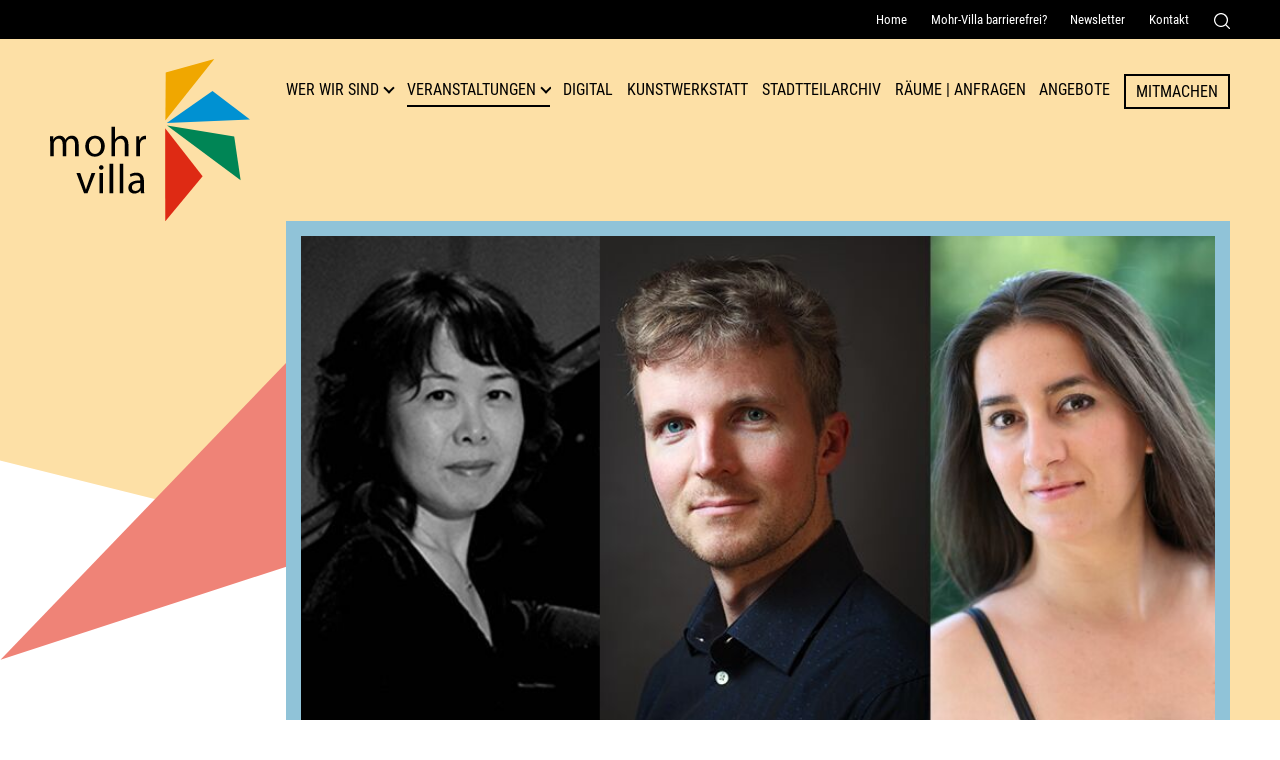

--- FILE ---
content_type: text/html; charset=UTF-8
request_url: https://mohr-villa.de/veranstaltung-aus-archiv/klassik-fuer-alle-oktober2022.html
body_size: 8447
content:
<!DOCTYPE html>
<html lang="de">
<head>
<meta charset="UTF-8">
<title>Veranstaltung Mohr-Villa: Klassik für Alle: Eine romantische Liederreise durch Europa</title>
<base href="https://mohr-villa.de/">
<meta name="robots" content="index,follow">
<meta name="description" content="Mit Roxana Mihai, Mathieu Lanniel und Mizuko Uchida">
<meta name="generator" content="Contao Open Source CMS">
<meta name=viewport content="width=device-width, initial-scale=1">
<meta name="format-detection" content="telephone=no">
<link rel="stylesheet" href="assets/css/cookiebar_default.css,default.css-0dc91e94.css"><script src="assets/js/jquery.min.js,cookiebar.min.js-85fc1a08.js"></script>
</head>
<body id="top" class="archivpage red_triangle" itemscope itemtype="http://schema.org/WebPage">
<div id="wrapper">
<header id="header">
<!-- indexer::stop -->
<div class="mod_customnav navi_service">
<nav class="inside" itemscope itemtype="http://schema.org/SiteNavigationElement">
<a href="veranstaltung-aus-archiv/klassik-fuer-alle-oktober2022.html#skipNavigation5" class="invisible">Navigation überspringen</a>
<ul class="level_1">
<li class="mobile first"><a href="home.html" title="Mohr-Villa in München-Freimann" class="mobile first" itemprop="url"><span itemprop="name">Home</span></a></li>
<li><a href="mohr-villa-barrierefrei.html" title="Informationen zur Barrierfreiheit Mohr-Villa" itemprop="url"><span itemprop="name">Mohr-Villa barrierefrei?</span></a></li>
<li class="mobile"><a href="newsletter.html" title="Newsletter Mohr-Villa München-Freimann" class="mobile" itemprop="url"><span itemprop="name">Newsletter</span></a></li>
<li class="mobile last"><a href="kontakt.html" title="Kontakt Mohr-Villa" class="mobile last" itemprop="url"><span itemprop="name">Kontakt</span></a></li>
<li><span class="search_button" role="button" tabindex="0" aria-controls="search_container" aria-expanded="false">
<svg version="1.1" id="Capa_1" xmlns="http://www.w3.org/2000/svg" xmlns:xlink="http://www.w3.org/1999/xlink" x="0px" y="0px"
width="16px" height="16px" viewBox="0 0 16 16" style="enable-background:new 0 0 16 16;" xml:space="preserve">
<title>Suche</title>
<style type="text/css">.st0{fill:#FFF}</style>
<g>
<g>
<g>
<path class="st0" d="M7,0C3.2,0,0,3.2,0,7c0,3.9,3.2,7,7,7c3.9,0,7-3.2,7-7C14.1,3.2,10.9,0,7,0z M7,12.8c-3.2,0-5.7-2.6-5.7-5.7
S3.9,1.3,7,1.3s5.7,2.6,5.7,5.7S10.2,12.8,7,12.8z"/>
</g>
</g>
<g>
<g>
<path class="st0" d="M15.8,14.9l-3.7-3.7c-0.3-0.3-0.7-0.3-0.9,0c-0.3,0.3-0.3,0.7,0,0.9l3.7,3.7c0.1,0.1,0.3,0.2,0.5,0.2
c0.2,0,0.3-0.1,0.5-0.2C16.1,15.6,16.1,15.1,15.8,14.9z"/>
</g>
</g>
</g>
</svg>
</span></li>
</ul>
<div class="search_container" aria-hidden="true" id="search_container">
<!-- indexer::stop -->
<div class="mod_form block">
<form action="suche.html" method="get" enctype="application/x-www-form-urlencoded">
<div class="formbody">
<div class="widget widget-text">
<label for="ctrl_41">
Suche          </label>
<input type="text" name="keywords" id="ctrl_41" class="text" value="">
</div>
<div class="widget widget-submit">
<button type="submit" id="ctrl_42" class="submit">Senden</button>
</div>
</div>
</form>
</div>
<!-- indexer::continue -->
</div>
<a id="skipNavigation5" class="invisible">&nbsp;</a>
</nav>
</div>
<!-- indexer::continue -->
<div class="inside flex-space">
<div id="logo">
<a href="https://mohr-villa.de" title="Zur Startseite"><img src="files/layout/images/logo.svg" alt="Mohr-Villa Freimann. Kulturzentrum"></a>
</div>
<!-- indexer::stop -->
<button class="menu" type="button" aria-label="Menü" aria-controls="control3" aria-haspopup="true" aria-expanded="false">
<span class="menu-box">
<span class="menu-inner"></span>
</span>
</button>
<nav aria-label="Hauptnavgation" class="mod_navigation navi_main block" id="control3"  itemscope itemtype="http://schema.org/SiteNavigationElement">
<a href="veranstaltung-aus-archiv/klassik-fuer-alle-oktober2022.html#skipNavigation3" class="invisible">Navigation überspringen</a>
<ul class="level_1"  >
<li class="mobile first"><a href="home.html" title="Mohr-Villa in München-Freimann" class="mobile first" itemprop="url"><span itemprop="name">Home</span></a></li>
<li class="submenu open_link green_triangle"><a href="mohr-villa.html" title="Wer wir sind" class="submenu open_link green_triangle" aria-haspopup="true" itemprop="url"><span itemprop="name">Wer wir sind</span></a>
<ul class="level_2"   aria-hidden="true">
<li class="first"><a href="mohr-villa.html" title="Mohr-Villa in München-Freimann" class="first" itemprop="url"><span itemprop="name">Mohr-Villa</span></a></li>
<li class="red_triangle"><a href="kultur-fuer-respekt.html" title="Kultur für Respekt  - Mohr-Villa München-Freimann" class="red_triangle" itemprop="url"><span itemprop="name">Kultur für Respekt</span></a></li>
<li><a href="team.html" title="Team - Mohr-Villa München-Freimann" itemprop="url"><span itemprop="name">Team</span></a></li>
<li><a href="verein.html" title="Verein Mohr-Villa Freimann e.V." itemprop="url"><span itemprop="name">Verein</span></a></li>
<li><a href="geschichte.html" title="Geschichte der Mohr-Villa" itemprop="url"><span itemprop="name">Geschichte</span></a></li>
<li class="last"><a href="publikationen.html" title="Publikationen Mohr-Villa" class="last" itemprop="url"><span itemprop="name">Publikationen</span></a></li>
</ul>
</li>
<li class="submenu trail open_link"><a href="aktuelle-veranstaltungen.html" title="Veranstaltungen" class="submenu trail open_link" aria-haspopup="true" itemprop="url"><span itemprop="name">Veranstaltungen</span></a>
<ul class="level_2"   aria-hidden="true">
<li class="sibling first"><a href="aktuelle-veranstaltungen.html" title="Aktuelle Veranstaltungen" class="sibling first" itemprop="url"><span itemprop="name">Aktuelle Veranstaltungen</span></a></li>
<li class="sibling"><a href="veranstaltungsarchiv.html" title="Veranstaltungsarchiv Mohr-Villa München" class="sibling" itemprop="url"><span itemprop="name">Veranstaltungsarchiv</span></a></li>
<li class="sibling last"><a href="veranstaltungsplakate.html" title="Veranstaltungsplakate" class="sibling last" itemprop="url"><span itemprop="name">Veranstaltungsplakate</span></a></li>
</ul>
</li>
<li><a href="digital.html" title="Mohr-Villa Digital - Digitale Veranstaltungen" itemprop="url"><span itemprop="name">Digital</span></a></li>
<li><a href="kunstwerkstatt.html" title="Kunstwerkstatt Mohr-Villa München-Freimann" itemprop="url"><span itemprop="name">Kunstwerkstatt</span></a></li>
<li><a href="stadtteilarchiv.html" title="Stadtteilarchiv Freimann und Sammlung Karl Reitmeir" itemprop="url"><span itemprop="name">Stadtteilarchiv</span></a></li>
<li class="submenu"><a href="raeume.html" title="Raum anfragen in Freimann - Mohr-Villa" class="submenu" aria-haspopup="true" itemprop="url"><span itemprop="name">Räume | Anfragen</span></a>
<ul class="level_2"   aria-hidden="true">
<li class="first last"><a href="raum.html" title="Raum" class="first last" itemprop="url"><span itemprop="name">Raum</span></a></li>
</ul>
</li>
<li><a href="angebote.html" title="Gruppen, Offene Angebote und Kurse - Mohr-Villa München" itemprop="url"><span itemprop="name">Angebote</span></a></li>
<li class="button-link"><a href="mitmachen.html" title="Die Mohr-Villa – ein Raum für Deine Ideen" class="button-link" itemprop="url"><span itemprop="name">Mitmachen</span></a></li>
<li class="mobile"><a href="kontakt.html" title="Kontakt Mohr-Villa" class="mobile" itemprop="url"><span itemprop="name">Kontakt</span></a></li>
<li class="mobile last"><a href="suche.html" title="Suchergebnisse Mohr-Villa" class="mobile last" itemprop="url"><span itemprop="name">Suche</span></a></li>
</ul>
<a id="skipNavigation3" class="invisible">&nbsp;</a>
</nav>
<!-- indexer::continue -->
</div>          </header>
<div class="mod_article block" id="article-36">
<div class="mod_catalogUniversalView block">
<div class="custom event_detail">
<div id="mediazone">
<div class="inside">
<div id="start-slider">
<figure>
<img src="assets/images/9/Homepage-Foto-Detailseite-Default-6702cb11-741877f9.jpg" width="832" height="499" alt="Klassik für Alle: Eine romantische Liederreise durch Europa" loading="lazy">
</figure>
</div>
</div>
</div>
</div>
<div id="container">
<main id="main">
<div class="inside flex-reverse">
<div class="event_description">
<a href='/veranstaltungsarchiv.html?Themen=konzert'>Konzert</a>
<h1>Klassik für Alle: Eine romantische Liederreise durch Europa</h1>
<div class="teaser_strong">
<p>Mit Roxana Mihai, Mathieu Lanniel und Mizuko Uchida</p>				</div>
<p>Die Blüte des deutschen Kunstliedes im 19. Jahrhundert wurde im europäischen Ausland mit Begeisterung adaptiert. Den deutschsprachigen Vorreitern Schubert, Mendelssohn und Schumann folgten damals französische Komponisten wie César Franck und Gabriel Fauré.</p>
<p>Kennzeichnend für dieses „Lied“, dessen deutscher Name gleich mit auswanderte, war die Verwendung möglichst <strong>qualitätsvoller Lyrik und die Gestaltung eines Klavierparts, der dem Gesangspart an künstlerischem Gewicht gleichstand.</strong> Diese Kunstform wurde in bürgerlichen Kreisen im intimen Rahmen eines musikalischen Salons als teils bewusster Gegensatz zu höfischen und kirchlichen Musikaufführungen mit ihrem glanzvollen Aufwand gepflegt.</p>
<p>Die zum Ende dieser Epoche erbaute Mohr-Villa ist ein idealer Rahmen, um so einem bürgerlichen Salon, wie er sowohl in Frankreich als auch in Deutschland vielerorts bestand, nachzuempfinden. Dazu laden Sie Roxana Mihai (Sopran), Mathieu Lanniel (Bariton) und Mizuko Uchida (Klavier) herzlichst ein. Mit romantischem Liedgut und Duetten von Mendelssohn, Schumann, Franck und Fauré schlagen sie eine Brücke zwischen deutschem und französischem Liedgut im intimen Rahmen der Mohr-Villa.</p>
<p><strong>Beginn: 17 Uhr</strong></p>											<h2>Galerie</h2>
<div class="catalog_master_content">
<div class="ce_gallery block">
<ul class="cols_4" itemscope itemtype="http://schema.org/ImageGallery">
<li class="row_0 row_first row_last even col_0 col_first">
<figure class="image_container">
<img src="files/user/Veranstaltungen/Musik/2022/10%20Klafa%20-Lanniel-%20Liederreise%20durch%20Europa/Klafa-Lanniel2.jpg" width="2500" height="1875" alt="">
</figure>
</li>
<li class="row_0 row_first row_last even col_1">
<figure class="image_container">
<img src="files/user/Veranstaltungen/Musik/2022/10%20Klafa%20-Lanniel-%20Liederreise%20durch%20Europa/Klafa-Lanniel1.jpg" width="2500" height="3329" alt="">
</figure>
</li>
<li class="row_0 row_first row_last even col_2">
<figure class="image_container">
<img src="files/user/Veranstaltungen/Musik/2022/10%20Klafa%20-Lanniel-%20Liederreise%20durch%20Europa/Klafa-Lanniel4.jpg" width="2500" height="1875" alt="">
</figure>
</li>
</ul>
</div>
</div>
<div class="ce_hyperlink more-box last block">
<a href="/veranstaltungsarchiv.html" class="hyperlink_txt" title="Zur Übersicht">Zur Übersicht</a>
</div>
</div>
<div class="grid_small">
<div class="green teaser">
<h2>Informationen</h2>
<p class="infoblock">
<span class="duration">Dauer:</span>
<time itemprop="startDate" datetime="2022-10-09	">09.10.2022	</time>		    	<br><span class="tag">Schlagworte:</span>
<a href="https://mohr-villa.de/veranstaltungsarchiv.html?Themen=konzert">#Konzert</a>
</p>
<h3>Mohr-Villa</h3>
<p>
<span class="location">Ort:</span>Situlistraße 73, München-Freimann<br>
<span class="phone">Telefon:</span>089 324 32 64<br>
<span class="mail">E-Mail:</span><a href="&#109;&#97;&#105;&#108;&#116;&#111;&#58;&#116;&#x72;&#101;&#x66;&#102;&#x70;&#117;&#x6E;&#107;&#x74;&#64;&#x6D;&#111;&#x68;&#114;&#x2D;&#118;&#x69;&#108;&#x6C;&#97;&#x2E;&#100;&#x65;" class="email">&#116;&#x72;&#101;&#x66;&#102;&#x70;&#117;&#x6E;&#107;&#x74;&#64;&#x6D;&#111;&#x68;&#114;&#x2D;&#118;&#x69;&#108;&#x6C;&#97;&#x2E;&#100;&#x65;</a><br>
</p>
<h3>Kontaktdaten Künstler*in</h3>
<p>Mathieu Lanniel: <a href="mailto:mathieu.lanniel2@gmail.com" target="_blank" rel="noopener">mathieu.lanniel2@gmail.com</a></p>										<ul class="social">
<li><a title="Auf Twitter teilen" target="_blank" href="https://twitter.com/intent/tweet?url=https://mohr-villa.de/veranstaltung-aus-archiv/klassik-fuer-alle-oktober2022.html&text=Veranstaltung%20in%20der%20Mohr-Villa:" class="twitter">Auf Twitter teilen</a></li>
<li><a title="Auf Facebook teilen" target="_blank" href="https://www.facebook.com/sharer/sharer.php?u=https://mohr-villa.de/veranstaltung-aus-archiv/klassik-fuer-alle-oktober2022.html" class="facebook">Auf Facebook teilen</a></li>
<li><a title="Per WhatsApp senden" href="https://api.whatsapp.com/send?text=Veranstaltung%20in%20der%20Mohr-Villa%3A%20https://mohr-villa.de/veranstaltung-aus-archiv/klassik-fuer-alle-oktober2022.html" class="wa">Per WhatsApp senden</a></li>
<li><a title="Per E-Mail teilen" href="mailto:info@example.com?&subject=&cc=&bcc=&body=https://mohr-villa.de/veranstaltung-aus-archiv/klassik-fuer-alle-oktober2022.html" class="mail">Per E-Mail senden</a></li>
</ul>
</div>
<div class="yellow border">
<figure>
<img src="assets/images/b/klafa-lanniel-Okt22-web-af99306f.jpg" alt="Plakat zur Veranstaltung: Klassik für Alle: Eine romantische Liederreise durch Europa" />
</figure>
</div>
</div>
</div>
</main>
</div>
</div>
</div>
<footer id="footer">
<div class="inside">
<div class="ce_text block">
<div class="textwrap">
<h2>Mohr-Villa Freimann</h2>
<p>Situlistraße 73-75<br>80939 München<br><span class="phone">Telefon:</span> <a href="tel:+498932432">+49 89 3243264</a><br><span class="fax">Fax:</span> +49 89 32195354<br><span class="mail">E-Mail:</span> <a href="&#109;&#97;&#105;&#108;&#116;&#111;&#58;&#116;&#x72;&#101;&#x66;&#102;&#x70;&#117;&#x6E;&#107;&#x74;&#64;&#x6D;&#111;&#x68;&#114;&#x2D;&#118;&#x69;&#108;&#x6C;&#97;&#x2E;&#100;&#x65;" class="email">&#116;&#x72;&#101;&#x66;&#102;&#x70;&#117;&#x6E;&#107;&#x74;&#64;&#x6D;&#111;&#x68;&#114;&#x2D;&#118;&#x69;&#108;&#x6C;&#97;&#x2E;&#100;&#x65;</a></p>	</div>
</div>
<div class="quicklinks">
<h2>Quicklinks</h2>
<!-- indexer::stop -->
<nav class="mod_customnav block">
<a href="veranstaltung-aus-archiv/klassik-fuer-alle-oktober2022.html#skipNavigation12" class="invisible">Navigation überspringen</a>
<ul class="level_1">
<li class="open_link green_triangle first"><a href="mohr-villa.html" title="Wer wir sind" class="open_link green_triangle first">Wer wir sind</a></li>
<li class="open_link trail"><a href="aktuelle-veranstaltungen.html" title="Veranstaltungen" class="open_link trail">Veranstaltungen</a></li>
<li><a href="digital.html" title="Mohr-Villa Digital - Digitale Veranstaltungen">Digital</a></li>
<li><a href="kunstwerkstatt.html" title="Kunstwerkstatt Mohr-Villa München-Freimann">Kunstwerkstatt</a></li>
<li><a href="stadtteilarchiv.html" title="Stadtteilarchiv Freimann und Sammlung Karl Reitmeir">Stadtteilarchiv</a></li>
<li><a href="raeume.html" title="Raum anfragen in Freimann - Mohr-Villa">Räume | Anfragen</a></li>
<li class="last"><a href="angebote.html" title="Gruppen, Offene Angebote und Kurse - Mohr-Villa München" class="last">Angebote</a></li>
</ul>
<span id="skipNavigation12" class="invisible"></span>
</nav>
<!-- indexer::continue -->
<!-- indexer::stop -->
<nav class="mod_customnav block">
<a href="veranstaltung-aus-archiv/klassik-fuer-alle-oktober2022.html#skipNavigation13" class="invisible">Navigation überspringen</a>
<ul class="level_1">
<li class="button-link first"><a href="mitmachen.html" title="Die Mohr-Villa – ein Raum für Deine Ideen" class="button-link first">Mitmachen</a></li>
<li><a href="publikationen.html" title="Publikationen Mohr-Villa">Publikationen</a></li>
<li class="mobile"><a href="zeitung.html" title="Zeitung Mohr-Villa München-Freimann" class="mobile">Zeitung</a></li>
<li><a href="mohr-villa-barrierefrei.html" title="Informationen zur Barrierfreiheit Mohr-Villa">Mohr-Villa barrierefrei?</a></li>
<li class="mobile last"><a href="kontakt.html" title="Kontakt Mohr-Villa" class="mobile last">Kontakt</a></li>
</ul>
<span id="skipNavigation13" class="invisible"></span>
</nav>
<!-- indexer::continue -->
<!-- indexer::stop -->
<nav class="mod_customnav block">
<a href="veranstaltung-aus-archiv/klassik-fuer-alle-oktober2022.html#skipNavigation14" class="invisible">Navigation überspringen</a>
<ul class="level_1">
<li class="first"><a href="impressum.html" title="Impressum Mohr-Villa Freimann e.V." class="first">Impressum</a></li>
<li><a href="datenschutz.html" title="Datenschutzerklärung Mohr-Villa e.V.">Datenschutz</a></li>
<li class="last"><a href="erklaerung-zur-barrierefreiheit.html" title="Erklärung zur Barrierefreiheit" class="last">Erklärung zur Barrierefreiheit</a></li>
</ul>
<span id="skipNavigation14" class="invisible"></span>
</nav>
<!-- indexer::continue -->
<a target="_blank" href="https://www.paypal.com/donate/?hosted_button_id=43C3NQ8VCZVME" class="more-link">Spenden</a>
</div>
</div>
<div class="footer_sub flex-space">
<figure>
<img src="https://mohr-villa.de/files/layout/images/kulturreferat.svg" alt="Unser Haus wird gefördert durch das Kulturreferat München">
</figure>
<ul class="social">
<li><a href="javascript:;" title="Cookie-Einstellungen" onclick="cookiebar.show(1);" rel="noreferrer noopener">
<svg version="1.1" xmlns="http://www.w3.org/2000/svg" x="0" y="0" width="25" height="25" style="enable-background:new 0 0 25 25" xml:space="preserve"><style>.st0{fill:#ef8377}</style><path class="st0" d="M24.6 7c-.1-.4-.4-.6-.8-.5-.9.1-1.8-.5-2.1-1.4-.1-.4-.5-.6-.9-.4-.3.1-.6.1-.9.1-2 0-3.4-1.9-2.8-3.8.1-.4-.2-.9-.6-.9-3.8-.4-7.3 1.5-9.1 4.7 7.8-1.6 14.7 5.3 13 13 3.4-2.1 5.5-6.5 4.2-10.8zM14 3.6c-.4 0-.7-.3-.7-.7s.3-.7.7-.7c.4 0 .7.3.7.7s-.3.7-.7.7zm5 4c-.4 0-.7-.3-.7-.7 0-.4.3-.7.7-.7.4 0 .7.3.7.7.1.3-.3.7-.7.7zm2.7 5.4c-.4 0-.7-.3-.7-.7 0-.4.3-.7.7-.7s.7.3.7.7c.1.4-.3.7-.7.7zm1.1-3.9c-.4 0-.7-.3-.7-.7 0-.4.3-.7.7-.7.4 0 .7.3.7.7 0 .4-.3.7-.7.7z"/><circle class="st0" cx="6.6" cy="18.4" r=".7"/><circle class="st0" cx="9.8" cy="11" r=".7"/><path class="st0" d="M9.5 6C4.3 6 0 10.2 0 15.5S4.3 25 9.5 25s9.5-4.3 9.5-9.5S14.8 6 9.5 6zm-4.3 6.5c.4 0 .7.3.7.7 0 .4-.3.7-.7.7-.4 0-.7-.3-.7-.7-.1-.4.3-.7.7-.7zm1.4 8c-1.2 0-2.1-1-2.1-2.1 0-1.2 1-2.1 2.1-2.1s2.1 1 2.1 2.1c.1 1.1-.9 2.1-2.1 2.1zM11 22c-.4 0-.7-.3-.7-.7s.3-.7.7-.7c.4 0 .7.3.7.7s-.3.7-.7.7zm0-5.8c-.4 0-.7-.3-.7-.7s.3-.7.7-.7c.4 0 .7.3.7.7s-.3.7-.7.7zm-1.2-3c-1.2 0-2.1-1-2.1-2.1S8.7 9 9.8 9s2.2.9 2.2 2-1 2.2-2.2 2.2zm4.2 5.9c-.4 0-.7-.3-.7-.7 0-.4.3-.7.7-.7.4 0 .7.3.7.7 0 .4-.3.7-.7.7zm1.3-4.4c-.4 0-.7-.3-.7-.7 0-.4.3-.7.7-.7s.7.3.7.7c0 .4-.3.7-.7.7z"/></svg>
</a>
</li>
<li><a class="meetup" target="_blank" href="#"><svg version="1.1" id="Ebene_1" xmlns="http://www.w3.org/2000/svg" x="0" y="0" width="30" height="25" style="enable-background:new 0 0 30 25" xml:space="preserve"><style>.st0{fill:#fff}</style><linearGradient id="SVGID_1_" gradientUnits="userSpaceOnUse" x1="-184.592" y1="-188.016" x2="-184.592" y2="-189.016"><stop offset="0" style="stop-color:#656565"/><stop offset=".618" style="stop-color:#1b1b1b"/><stop offset=".629" style="stop-color:#545454"/><stop offset=".983" style="stop-color:#3e3e3e"/></linearGradient><path class="st0" d="M6.5 2.7c.5-.3.6-.8.3-1.3-.3-.4-.9-.5-1.3-.2-.5.3-.6.9-.3 1.3s.9.5 1.3.2zM30 8.3c-.1-.3-.4-.5-.7-.4-.3.1-.5.4-.4.7.1.3.4.5.7.4.2-.1.4-.4.4-.7zM5 19.1c-.3.1-.5.4-.4.7.1.3.4.5.7.4.3-.1.5-.4.4-.7-.1-.3-.4-.5-.7-.4zM13.8 23.5c-.4.3-.5.8-.2 1.1.3.4.8.5 1.1.2.4-.3.5-.8.2-1.1-.2-.3-.7-.4-1.1-.2zM2 9.1c-.6-.4-1.4-.3-1.8.3-.4.6-.2 1.3.3 1.7.6.4 1.3.2 1.7-.3.5-.6.3-1.3-.2-1.7zM25.4 4.2c-.5.3-.6 1-.3 1.5s1 .6 1.5.3.6-1 .3-1.5c-.4-.5-1-.7-1.5-.3zM27.7 11.5c-.4.1-.7.5-.6.9.1.4.5.7.9.6.4-.1.7-.5.6-.9-.1-.4-.5-.7-.9-.6zM21.4 21.2c-.6.4-.7 1.2-.3 1.8.4.6 1.2.7 1.8.3.6-.4.7-1.2.3-1.8-.4-.5-1.2-.7-1.8-.3zM25.6 7.8c-.4-.6-1-1-1.6-1.2.1-1.2-.2-2.5-1-3.6C21.5.9 18.8.1 16.5.9c-2.1-1.3-4.8-1.4-7 .1-1.1.9-1.9 1.9-2.3 3.1-.7 0-1.3.3-1.9.6C3.5 6 3 8.5 4.2 10.4c-1.6 1.5-2 3.9-.8 5.8.7 1.1 1.9 1.8 3.1 2 0 .9.3 1.8.9 2.6C8.9 23 12 23.6 14.2 22l.2-.2c1.2 1.1 3.1 1.3 4.5.3.8-.5 1.2-1.3 1.5-2.1 1.1 0 2.2-.2 3.2-.9 2.4-1.6 3-4.8 1.5-7.2 1.1-1 1.4-2.7.5-4.1zm-7.8 8.9c-1-.5-1.7-1.7-1.4-2.8.2-.9 2.1-4.4 2.2-4.9.1-.6-.2-.6-.4-.6s-.4.1-.7.5c-.2.3-2.6 5.1-2.8 5.5-.4.7-.8.9-1.3.8-.7 0-1-.4-.9-1.1.1-.4 1.6-3.8 1.7-4.3 0-.3 0-.7-.3-.8-.4-.3-.8 0-.9.2-.2.3-2.3 5.9-2.5 6.3-.4.7-.8.9-1.4 1-1.5.1-2.6-1.1-2.1-2.6.2-.7 1.6-5.7 2.4-7 .3-.9 1.7-1.6 2.6-1.2.5.2 1.2.5 1.4.6.5.2.9-.3 1.1-.5.2-.2.4-.3.6-.4.2-.1.6-.1.9-.1.3 0 .5.1.6.2l.5.5c.3.3.5.1.7 0 .2-.1.5-.2 1.2-.2.8 0 1.7.3 1.9 1.6.2 1.5-2.5 5.4-2.3 7.1.1 1.3 2.3.4 2.4 1.5.3 1.6-2.6 1-3.2.7z"/></svg></a></li>
<li><a class="insta" target="_blank" href="https://www.instagram.com/mohrvilla_freimann/?hl=en"><svg version="1.1" xmlns="http://www.w3.org/2000/svg" x="0" y="0" width="25" height="25" style="enable-background:new 0 0 25 25" xml:space="preserve"><style>.st0{fill:#fff}</style><path class="st0" d="M18.7 0H6.2C2.8 0 0 2.8 0 6.2v12.5C0 22.2 2.8 25 6.2 25h12.5c3.4 0 6.2-2.8 6.2-6.2V6.2C25 2.8 22.2 0 18.7 0zm4.2 18.8c0 2.3-1.9 4.2-4.2 4.2H6.2C3.9 23 2 21.1 2 18.8V6.2C2.1 4 4 2.1 6.2 2.1h12.5c2.3 0 4.2 1.9 4.2 4.2v12.5z"/><circle class="st0" cx="19.3" cy="5.7" r="1.6"/><path class="st0" d="M12.5 6.2C9 6.2 6.2 9 6.2 12.5s2.8 6.3 6.2 6.3c3.5 0 6.2-2.8 6.2-6.3.1-3.5-2.6-6.3-6.1-6.3zm0 10.5c-2.3 0-4.2-1.9-4.2-4.2s1.9-4.2 4.2-4.2 4.2 1.9 4.2 4.2-1.9 4.2-4.2 4.2z"/></svg>
</a></li>
<li><a class="facebook" target="_blank" href="https://de-de.facebook.com/mohrvilla/">
<svg xmlns="http://www.w3.org/2000/svg" width="13.5" height="25" style="enable-background:new 0 0 13.5 25" xml:space="preserve"><path class="st0" d="M3.8 14.1H.7c-.5 0-.7-.2-.7-.7V9.6c0-.4.2-.6.7-.6h3.1V6.2c0-1.2.2-2.4.8-3.5C5.3 1.6 6.2.8 7.4.4 8.2.1 8.9 0 9.8 0h3.1c.4 0 .6.2.6.6v3.6c0 .4-.2.6-.6.6h-2.5c-.9 0-1.4.5-1.4 1.3v2.8h3.6c.5 0 .7.2.7.7v3.8c0 .5-.2.7-.7.7H9v10.2c0 .5-.1.7-.7.7H4.4c-.5 0-.7-.2-.7-.7.1-3.2.1-10.1.1-10.2z"/></svg></a></li>
<li><a class="youtube" target="_blank" href="https://www.youtube.com/channel/UC5rCiF-0fPrgXooHAfQ83YA"><svg xmlns="http://www.w3.org/2000/svg" width="35.7" height="25" style="enable-background:new 0 0 35.7 25" xml:space="preserve">
<style type="text/css">.st0{fill:#FFF}</style>
<path class="st0" d="M35 3.9c-.4-1.5-1.6-2.7-3.2-3.2C29 0 17.9 0 17.9 0S6.7 0 3.9.7C2.4 1.2 1.2 2.4.7 3.9 0 6.7 0 12.5 0 12.5s0 5.8.7 8.6c.4 1.5 1.6 2.7 3.2 3.2 2.8.7 14 .7 14 .7s11.2 0 14-.7c1.5-.4 2.7-1.6 3.2-3.2.7-2.8.7-8.6.7-8.6s-.1-5.8-.8-8.6zm-20.7 14V7.1l9.3 5.4-9.3 5.4z"/></svg></a></li>
</ul>
</div>          </footer>
</div>
<script src="assets/jquery-ui/js/jquery-ui.min.js?v=1.13.2"></script>
<script>jQuery(function($){$(document).accordion({heightStyle:'content',header:'.toggler',collapsible:!0,active:!1,create:function(event,ui){ui.header.addClass('active');$('.toggler').attr('tabindex',0)},activate:function(event,ui){ui.newHeader.addClass('active');ui.oldHeader.removeClass('active');$('.toggler').attr('tabindex',0)}});$('.subAccordion').accordion({heightStyle:'content',header:'.toggler2',collapsible:!0,active:!1,create:function(event,ui){ui.header.addClass('active');$('.toggler2').attr('tabindex',0)},activate:function(event,ui){ui.newHeader.addClass('active');ui.oldHeader.removeClass('active');$('.toggler2').attr('tabindex',0)}})})</script>
<script src="files/layout/js/plugin.js?v=4388809c"></script><script src="files/layout/js/default.js?v=ba777162"></script><script type="application/ld+json">
{
    "@context": "https:\/\/schema.org",
    "@graph": [
        {
            "@type": "WebPage"
        }
    ]
}
</script>
<script type="application/ld+json">
{
    "@context": "https:\/\/schema.contao.org",
    "@graph": [
        {
            "@type": "Page",
            "fePreview": false,
            "groups": [],
            "noSearch": false,
            "pageId": 26,
            "protected": false,
            "title": "Veranstaltung Mohr-Villa: Klassik für Alle: Eine romantische Liederreise durch Europa"
        }
    ]
}
</script><!-- indexer::stop -->
<div  class="contao-cookiebar cookiebar_default cc-middle cc-blocked" role="complementary" aria-describedby="cookiebar-desc" data-nosnippet>
<div class="cc-inner" aria-live="assertive" role="alert">
<div id="cookiebar-desc" class="cc-head">
<h2>Warum verwenden wir Cookies?</h2>
<p>Auf unserer Seite nutzen wir mehrere Arten von Cookies: Technische und funktionale Cookies benötigen wir zwingend, damit bei Ihrem Besuch auf unserer Website alles problemlos abläuft. Drittanbieter-Cookies werden durch die Einbindung erweiterter Funktionalitäten gesetzt. Analyse-Cookies nutzen wir, damit wir unsere Angebote optimieren können.<br>Sie können jederzeit – auch später noch – festlegen, welche Cookies Sie zulassen und welche nicht (siehe Cookie-Icon im Footer).</p>                    </div>
<div class="cc-groups">
<div class="cc-group">
<input type="checkbox" name="group[]" id="g1" value="1" data-toggle-cookies disabled checked>
<label for="g1" class="group">Essenziell</label>
<button class="cc-detail-btn" data-toggle-group>
<span>Details einblenden</span>
<span>Details ausblenden</span>
</button>
<div class="cc-cookies toggle-group">
<p>Diese Cookies sind für eine gute Funktionalität unserer Website erforderlich und können in unserem System nicht ausgeschaltet werden.</p>                                                            <div class="cc-cookie">
<input type="checkbox" name="cookie[]" id="c2" value="2" disabled checked>
<label for="c2" class="cookie">Contao HTTPS CSRF Token</label>
<p>Schützt vor Cross-Site-Request-Forgery Angriffen.</p>                                                                            <div class="cc-cookie-info">
<div><span>Speicherdauer:</span> Dieses Cookie bleibt nur für die aktuelle Browsersitzung bestehen.</div>
</div>
</div>
<div class="cc-cookie">
<input type="checkbox" name="cookie[]" id="c3" value="3" disabled checked>
<label for="c3" class="cookie">PHP SESSION ID</label>
<p>Speichert die aktuelle PHP-Session.</p>                                                                            <div class="cc-cookie-info">
<div><span>Speicherdauer:</span> Dieses Cookie bleibt nur für die aktuelle Browsersitzung bestehen.</div>
</div>
</div>
</div>
</div>
<div class="cc-group">
<input type="checkbox" name="group[]" id="g2" value="2" data-toggle-cookies>
<label for="g2" class="group">Externe Medien</label>
<button class="cc-detail-btn" data-toggle-group>
<span>Details einblenden</span>
<span>Details ausblenden</span>
</button>
<div class="cc-cookies toggle-group">
<p>Inhalte von externen Plattformen wie YouTube, Vimeo etc. anzeigen.</p>                                                            <div class="cc-cookie">
<input type="checkbox" name="cookie[]" id="c4" value="4">
<label for="c4" class="cookie">YouTube</label>
<p>Durch YouTube werden Ihnen Videos auf unserer Webseite zur Verfügung gestellt.<br>Obwohl wir YouTube im sogenannten <span id="erweiterter-datenschutzmodus-8211-den-youtube-nocookie-code-verwenden-moeglichkeit-1">nocookie-Modus einbinden, können</span> personenbezogene Daten (wie z. B. Ihre IP) an YouTube übermittelt werden.</p>                                                                            <div class="cc-cookie-info">
<div><span>Anbieter:</span> Google Ireland Limited Google Building Gordon House, 4 Barrow St, Dublin, D04 E5W5, Ireland</div>
<div><span>Speicherdauer:</span> Siehe: https://www.google.de/intl/de/policies/privacy/</div>
</div>
</div>
<div class="cc-cookie">
<input type="checkbox" name="cookie[]" id="c8" value="8">
<label for="c8" class="cookie">Vimeo</label>
<p>Durch Vimeo werden Ihnen Videos auf unserer Webseite zur Verfügung gestellt.<br>Obgleich die Videos mit &#34;Do not track&#34; eingebunden sind, können personenbezogene Daten (wie z. B. Ihre IP) an Vimeo übermittelt werden.</p>                                                                            <div class="cc-cookie-info">
<div><span>Anbieter:</span> GVimeo, Inc. 555 West 18th Street New York, New York 10011, USA</div>
<div><span>Speicherdauer:</span> https://vimeo.com/cookie_policy?tid&#61;331638110097</div>
</div>
</div>
</div>
</div>
</div>
<div class="cc-footer ">
<button class="cc-btn save" data-save>Auswahl speichern</button>
<button class="cc-btn success" data-accept-all>Alle akzeptieren</button>
</div>
<div class="cc-info">
</div>
</div>
</div>
<!-- indexer::continue -->
<script>var cookiebar=new ContaoCookiebar({configId:1,pageId:1,hideOnInit:0,version:3,lifetime:63072000,consentLog:0,token:'ccb_contao_token',doNotTrack:0,currentPageId:26,excludedPageIds:null,cookies:{"4":{"id":"4","type":"script","checked":!1,"token":null,"resources":[],"priority":"0","scripts":[{"script":"$(document).ready(function(){\n  var framedata = $('.ce_youtube .video_container iframe')\n  framedata.attr('src', function() {      \n          return $(this).data('src');      \n    });  \n   $('.ce_youtube .video_message').addClass('none'); \n});","position":1,"mode":1}]},"8":{"id":"8","type":"script","checked":!1,"token":null,"resources":[],"priority":"0","scripts":[{"script":"$(document).ready(function(){\n  var vimeodata = $('.ce_vimeo .video_container iframe')\n  vimeodata.attr('src', function() {      \n          return $(this).data('src');      \n    });  \n   $('.ce_vimeo .video_message').addClass('none'); \n});","position":1,"mode":1}]}},configs:[],texts:{acceptAndDisplay:'Akzeptieren und anzeigen'}})</script></body>
</html>

--- FILE ---
content_type: image/svg+xml
request_url: https://mohr-villa.de/files/layout/images/duration.svg
body_size: 277
content:
<svg xmlns="http://www.w3.org/2000/svg" width="15" height="15" style="enable-background:new 0 0 15 15" xml:space="preserve"><path d="M5.7 3.8c-.2 0-.4-.2-.4-.4V.9c0-.2.2-.4.4-.4s.4.2.4.4v2.5c0 .2-.2.4-.4.4zM11 3.8c-.2 0-.4-.2-.4-.4V.9c0-.2.2-.4.4-.4s.4.2.4.4v2.5c0 .2-.2.4-.4.4z"/><path d="M14.2 5.3V3.4c0-1-.8-1.7-1.7-1.7h-.3v1.6c0 .7-.5 1.2-1.2 1.2S9.8 4 9.8 3.3V1.7H6.9v1.6c0 .7-.5 1.2-1.2 1.2S4.5 4 4.5 3.3V1.7h-.3c-1 0-1.7.8-1.7 1.7v1.9h11.7zM.4 12.3h10.9c.1 0 .2 0 .3-.1.1-.1 2.5-2.1 2.6-6.5H2.5c-.1 4-2.3 5.8-2.4 5.9-.1.1-.1.3-.1.5.1.1.2.2.4.2z"/><path d="M12.1 12.9c-.2.2-.5.3-.8.3H2.5v1.2c0 .2.2.4.4.4h10.8c.2 0 .4-.2.4-.4V9.8c-.7 1.9-1.8 2.9-2 3.1z"/></svg>
